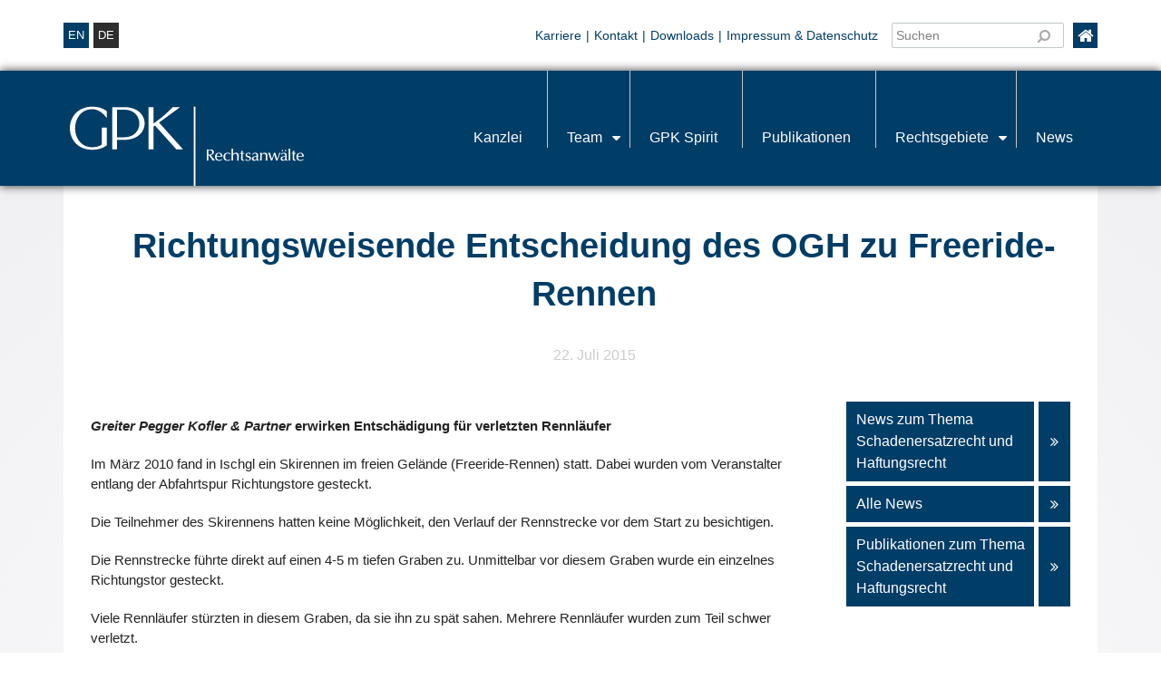

--- FILE ---
content_type: text/html; charset=UTF-8
request_url: https://www.lawfirm.at/news/richtungsweisende-entscheidung-des-ogh-zu-freeride-rennen
body_size: 7569
content:
<!doctype html><html lang="de-DE"><head><meta charset="UTF-8"><meta name="viewport" content="width=device-width, initial-scale=1"><link rel="profile" href="https://gmpg.org/xfn/11"><title>Richtungsweisende Entscheidung des OGH zu Freeride-Rennen - GPK Pegger Kofler &amp; Partner</title><meta name='robots' content='index, follow, max-image-preview:large, max-snippet:-1, max-video-preview:-1' /><link rel="alternate" hreflang="de-de" href="https://www.lawfirm.at/news/richtungsweisende-entscheidung-des-ogh-zu-freeride-rennen" /><link rel="alternate" hreflang="en-us" href="https://www.lawfirm.at/en/news/landmark-decision-by-supreme-court-on-free-ride-ski-racing" /><link rel="alternate" hreflang="x-default" href="https://www.lawfirm.at/news/richtungsweisende-entscheidung-des-ogh-zu-freeride-rennen" /><title>Richtungsweisende Entscheidung des OGH zu Freeride-Rennen - GPK Pegger Kofler &amp; Partner</title><link rel="canonical" href="https://www.lawfirm.at/news/richtungsweisende-entscheidung-des-ogh-zu-freeride-rennen" /><meta property="og:locale" content="de_DE" /><meta property="og:type" content="article" /><meta property="og:title" content="Richtungsweisende Entscheidung des OGH zu Freeride-Rennen - GPK Pegger Kofler &amp; Partner" /><meta property="og:description" content="Greiter Pegger Kofler &amp; Partner erwirken Entschädigung für verletzten Rennläufer Im März 2010 fand in Ischgl ein Skirennen im freien Gelände (Freeride-Rennen) statt. Dabei wurden vom Veranstalter entlang der Abfahrtspur Richtungstore gesteckt. Die Teilnehmer des Skirennens hatten keine Möglichkeit, den Verlauf der Rennstrecke vor dem Start zu besichtigen. Die Rennstrecke führte direkt auf einen 4-5 [&hellip;]" /><meta property="og:url" content="https://www.lawfirm.at/news/richtungsweisende-entscheidung-des-ogh-zu-freeride-rennen" /><meta property="og:site_name" content="GPK Pegger Kofler &amp; Partner" /><meta property="article:modified_time" content="2020-08-05T11:17:58+00:00" /><meta name="twitter:card" content="summary_large_image" /> <script type="application/ld+json" class="yoast-schema-graph">{"@context":"https://schema.org","@graph":[{"@type":"WebPage","@id":"https://www.lawfirm.at/news/richtungsweisende-entscheidung-des-ogh-zu-freeride-rennen","url":"https://www.lawfirm.at/news/richtungsweisende-entscheidung-des-ogh-zu-freeride-rennen","name":"Richtungsweisende Entscheidung des OGH zu Freeride-Rennen - GPK Pegger Kofler &amp; Partner","isPartOf":{"@id":"https://www.lawfirm.at/#website"},"datePublished":"2015-07-22T09:38:28+00:00","dateModified":"2020-08-05T11:17:58+00:00","breadcrumb":{"@id":"https://www.lawfirm.at/news/richtungsweisende-entscheidung-des-ogh-zu-freeride-rennen#breadcrumb"},"inLanguage":"de-DE","potentialAction":[{"@type":"ReadAction","target":["https://www.lawfirm.at/news/richtungsweisende-entscheidung-des-ogh-zu-freeride-rennen"]}]},{"@type":"BreadcrumbList","@id":"https://www.lawfirm.at/news/richtungsweisende-entscheidung-des-ogh-zu-freeride-rennen#breadcrumb","itemListElement":[{"@type":"ListItem","position":1,"name":"Startseite","item":"https://www.lawfirm.at/"},{"@type":"ListItem","position":2,"name":"Richtungsweisende Entscheidung des OGH zu Freeride-Rennen"}]},{"@type":"WebSite","@id":"https://www.lawfirm.at/#website","url":"https://www.lawfirm.at/","name":"GPK Pegger Kofler &amp; Partner","description":"Rechtsanwälte","potentialAction":[{"@type":"SearchAction","target":{"@type":"EntryPoint","urlTemplate":"https://www.lawfirm.at/?s={search_term_string}"},"query-input":"required name=search_term_string"}],"inLanguage":"de-DE"}]}</script> <link rel='dns-prefetch' href='//lawfirm.cloud16.webhome.at' /><link rel='dns-prefetch' href='//s.w.org' /><link rel="alternate" type="application/rss+xml" title="GPK Pegger Kofler &amp; Partner &raquo; Feed" href="https://www.lawfirm.at/feed" /> <script>window._wpemojiSettings = {"baseUrl":"https:\/\/s.w.org\/images\/core\/emoji\/14.0.0\/72x72\/","ext":".png","svgUrl":"https:\/\/s.w.org\/images\/core\/emoji\/14.0.0\/svg\/","svgExt":".svg","source":{"concatemoji":"https:\/\/www.lawfirm.at\/wp\/wp-includes\/js\/wp-emoji-release.min.js?ver=6.0.9"}};
/*! This file is auto-generated */
!function(e,a,t){var n,r,o,i=a.createElement("canvas"),p=i.getContext&&i.getContext("2d");function s(e,t){var a=String.fromCharCode,e=(p.clearRect(0,0,i.width,i.height),p.fillText(a.apply(this,e),0,0),i.toDataURL());return p.clearRect(0,0,i.width,i.height),p.fillText(a.apply(this,t),0,0),e===i.toDataURL()}function c(e){var t=a.createElement("script");t.src=e,t.defer=t.type="text/javascript",a.getElementsByTagName("head")[0].appendChild(t)}for(o=Array("flag","emoji"),t.supports={everything:!0,everythingExceptFlag:!0},r=0;r<o.length;r++)t.supports[o[r]]=function(e){if(!p||!p.fillText)return!1;switch(p.textBaseline="top",p.font="600 32px Arial",e){case"flag":return s([127987,65039,8205,9895,65039],[127987,65039,8203,9895,65039])?!1:!s([55356,56826,55356,56819],[55356,56826,8203,55356,56819])&&!s([55356,57332,56128,56423,56128,56418,56128,56421,56128,56430,56128,56423,56128,56447],[55356,57332,8203,56128,56423,8203,56128,56418,8203,56128,56421,8203,56128,56430,8203,56128,56423,8203,56128,56447]);case"emoji":return!s([129777,127995,8205,129778,127999],[129777,127995,8203,129778,127999])}return!1}(o[r]),t.supports.everything=t.supports.everything&&t.supports[o[r]],"flag"!==o[r]&&(t.supports.everythingExceptFlag=t.supports.everythingExceptFlag&&t.supports[o[r]]);t.supports.everythingExceptFlag=t.supports.everythingExceptFlag&&!t.supports.flag,t.DOMReady=!1,t.readyCallback=function(){t.DOMReady=!0},t.supports.everything||(n=function(){t.readyCallback()},a.addEventListener?(a.addEventListener("DOMContentLoaded",n,!1),e.addEventListener("load",n,!1)):(e.attachEvent("onload",n),a.attachEvent("onreadystatechange",function(){"complete"===a.readyState&&t.readyCallback()})),(e=t.source||{}).concatemoji?c(e.concatemoji):e.wpemoji&&e.twemoji&&(c(e.twemoji),c(e.wpemoji)))}(window,document,window._wpemojiSettings);</script> <style>img.wp-smiley,
img.emoji {
	display: inline !important;
	border: none !important;
	box-shadow: none !important;
	height: 1em !important;
	width: 1em !important;
	margin: 0 0.07em !important;
	vertical-align: -0.1em !important;
	background: none !important;
	padding: 0 !important;
}</style><link rel='stylesheet' id='contact-form-7-css'  href='https://www.lawfirm.at/app/plugins/contact-form-7/includes/css/styles.css?ver=5.7.7' media='all' /><link rel='stylesheet' id='wpml-legacy-horizontal-list-0-css'  href='//lawfirm.cloud16.webhome.at/app/plugins/wpml-multilingual-cms/templates/language-switchers/legacy-list-horizontal/style.min.css?ver=1' media='all' /><style id='wpml-legacy-horizontal-list-0-inline-css'>.wpml-ls-statics-shortcode_actions, .wpml-ls-statics-shortcode_actions .wpml-ls-sub-menu, .wpml-ls-statics-shortcode_actions a {border-color:#cdcdcd;}.wpml-ls-statics-shortcode_actions a {color:#444444;background-color:#ffffff;}.wpml-ls-statics-shortcode_actions a:hover,.wpml-ls-statics-shortcode_actions a:focus {color:#000000;background-color:#eeeeee;}.wpml-ls-statics-shortcode_actions .wpml-ls-current-language>a {color:#444444;background-color:#ffffff;}.wpml-ls-statics-shortcode_actions .wpml-ls-current-language:hover>a, .wpml-ls-statics-shortcode_actions .wpml-ls-current-language>a:focus {color:#000000;background-color:#eeeeee;}</style><link rel='stylesheet' id='bootstrap-css-css'  href='https://www.lawfirm.at/app/themes/factor-theme/node_modules/bootstrap/dist/css/bootstrap.min.css?ver=6.0.9' media='all' /><link rel='stylesheet' id='factor-theme-css-css'  href='https://www.lawfirm.at/app/themes/factor-theme/style.css?ver=6.0.9' media='all' /><link rel='stylesheet' id='fd_child-theme-fontawesome-css'  href='https://www.lawfirm.at/app/themes/child-theme/node_modules/font-awesome/css/font-awesome.min.css?ver=6.0.9' media='all' /><link rel='stylesheet' id='fd_child-theme-style-css'  href='https://www.lawfirm.at/app/themes/child-theme/style.css?ver=6.0.9' media='all' /><link rel="https://api.w.org/" href="https://www.lawfirm.at/wp-json/" /><link rel="alternate" type="application/json" href="https://www.lawfirm.at/wp-json/wp/v2/news/1990" /><link rel="EditURI" type="application/rsd+xml" title="RSD" href="https://www.lawfirm.at/wp/xmlrpc.php?rsd" /><link rel="wlwmanifest" type="application/wlwmanifest+xml" href="https://www.lawfirm.at/wp/wp-includes/wlwmanifest.xml" /><meta name="generator" content="WordPress 6.0.9" /><link rel='shortlink' href='https://www.lawfirm.at/?p=1990' /><link rel="alternate" type="application/json+oembed" href="https://www.lawfirm.at/wp-json/oembed/1.0/embed?url=https%3A%2F%2Fwww.lawfirm.at%2Fnews%2Frichtungsweisende-entscheidung-des-ogh-zu-freeride-rennen" /><link rel="alternate" type="text/xml+oembed" href="https://www.lawfirm.at/wp-json/oembed/1.0/embed?url=https%3A%2F%2Fwww.lawfirm.at%2Fnews%2Frichtungsweisende-entscheidung-des-ogh-zu-freeride-rennen&#038;format=xml" /><meta name="generator" content="WPML ver:4.5.8 stt:1,3;" /><link rel="icon" href="https://www.lawfirm.at/app/uploads/cropped-Logo_favicon_310x310px_RGB_003D67_NEG-32x32.png" sizes="32x32" /><link rel="icon" href="https://www.lawfirm.at/app/uploads/cropped-Logo_favicon_310x310px_RGB_003D67_NEG-192x192.png" sizes="192x192" /><link rel="apple-touch-icon" href="https://www.lawfirm.at/app/uploads/cropped-Logo_favicon_310x310px_RGB_003D67_NEG-180x180.png" /><meta name="msapplication-TileImage" content="https://www.lawfirm.at/app/uploads/cropped-Logo_favicon_310x310px_RGB_003D67_NEG-270x270.png" /></head><body id="radial-bg-center" class="news-template-default single single-news postid-1990 no-sidebar"><div id="top-widget" class="top-widget"><div class="container widget-content px-0"><div class="top-widget-container"><div class="row justify-content-between"><div id="top-widget-1" class="col-6 col-md-5 col-lg-4 col-xl-4 d-flex"><div id="header_language_list"><ul><li><a href="https://www.lawfirm.at/en/news/landmark-decision-by-supreme-court-on-free-ride-ski-racing">en</a></li><li class="current">de</li></ul></div></div><div id="top-widget-2" class="col-5 col-md-6 col-lg-7 col-xl-8 mt-3 mt-md-0"><div class="ico-home"><a href="https://www.lawfirm.at"><i class="fa fa-home fa-lg"></i></a></div><div class="quick-search"><form role="search" method="get" id="searchform" action="https://www.lawfirm.at/"> <input type="text" name="s" id="s" placeholder="Suchen" /> <button type="submit"><i class="fa fa-search fa-flip-horizontal float-left"></i></button></form></div><div id="nav_menu-2" class="widget widget_nav_menu"><h4>Top Menü</h4><div class="menu-top-menue-container"><ul id="menu-top-menue" class="menu"><li id="menu-item-1040" class="menu-item menu-item-type-post_type menu-item-object-page menu-item-1040"><a href="https://www.lawfirm.at/karriere">Karriere</a></li><li id="menu-item-17117" class="menu-item menu-item-type-post_type menu-item-object-page menu-item-17117"><a href="https://www.lawfirm.at/kontakt">Kontakt</a></li><li id="menu-item-8136" class="menu-item menu-item-type-post_type menu-item-object-page menu-item-8136"><a href="https://www.lawfirm.at/downloads">Downloads</a></li><li id="menu-item-987" class="menu-item menu-item-type-post_type menu-item-object-page menu-item-987"><a href="https://www.lawfirm.at/impressum">Impressum &#038; Datenschutz</a></li></ul></div></div></div></div></div></div></div><div id="wrapper"><div id="layout-top" class="fullwidth"><header><div id="header"><div class="wrap"><div class="logo" role="banner"><div class="site-title"> <a title="GPK Pegger Kofler &amp; Partner" rel="home" href="https://www.lawfirm.at/" class="logo-svg logo-svg-125 mt-0"> <img src="https://www.lawfirm.at/app/themes/child-theme/src/images/logo-gpk-neg.svg" alt="Logo von GPK Pegger Kofler & Partner"> </a></div></div><nav id="site-menu" class="menu site-menu"><ul id="menu-header-menue" class="sf-menu menu"><li id="menu-item-1024" class="menu-item menu-item-type-post_type menu-item-object-page menu-item-home menu-item-1024"><a href="https://www.lawfirm.at/">Kanzlei</a></li><li id="menu-item-1025" class="menu-item menu-item-type-post_type menu-item-object-page menu-item-has-children menu-item-1025"><a href="https://www.lawfirm.at/team">Team</a><ul class="sub-menu"><li id="menu-item-8132" class="menu-item menu-item-type-custom menu-item-object-custom menu-item-has-children menu-item-8132"><a href="/team">Rechtsanwälte</a><ul class="sub-menu"><li id="menu-item-16243" class="menu-item menu-item-type-custom menu-item-object-custom menu-item-has-children menu-item-16243"><a href="/team#partner">Partner</a><ul class="sub-menu"><li id="menu-item-4523" class="menu-item menu-item-type-custom menu-item-object-custom menu-item-4523"><a href="/team/univ-prof-dr-franz-pegger">Univ.-Prof. Dr. Franz Pegger</a></li><li id="menu-item-4524" class="menu-item menu-item-type-custom menu-item-object-custom menu-item-4524"><a href="/team/dr-stefan-kofler">Dr. Stefan Kofler</a></li><li id="menu-item-4525" class="menu-item menu-item-type-custom menu-item-object-custom menu-item-4525"><a href="/team/dr-norbert-rinderer">Dr. Norbert Rinderer</a></li><li id="menu-item-4526" class="menu-item menu-item-type-custom menu-item-object-custom menu-item-4526"><a href="/team/dr-herwig-frei">Dr. Herwig Frei</a></li><li id="menu-item-4527" class="menu-item menu-item-type-custom menu-item-object-custom menu-item-4527"><a href="/team/dr-georg-huber-ll-m">Dr. Georg Huber, LL.M.</a></li><li id="menu-item-4528" class="menu-item menu-item-type-custom menu-item-object-custom menu-item-4528"><a href="/team/dr-edwin-grubert-ll-m">Dr. Edwin Grubert, LL.M.</a></li><li id="menu-item-4529" class="menu-item menu-item-type-custom menu-item-object-custom menu-item-4529"><a href="/team/dr-alexandra-eder">Dr. Alexandra Eder</a></li><li id="menu-item-4530" class="menu-item menu-item-type-custom menu-item-object-custom menu-item-4530"><a href="/team/mag-melanie-gassler-tischlinger-ll-m">Mag. Melanie Gassler-Tischlinger, LL.M.</a></li><li id="menu-item-4531" class="menu-item menu-item-type-custom menu-item-object-custom menu-item-4531"><a href="/team/mmmag-barbara-egger-russe">MMMag. Barbara Egger-Russe</a></li><li id="menu-item-4532" class="menu-item menu-item-type-custom menu-item-object-custom menu-item-4532"><a href="/team/dr-silvia-moser-m-a">Dr. Silvia Moser, M.A.</a></li><li id="menu-item-9746" class="menu-item menu-item-type-custom menu-item-object-custom menu-item-9746"><a href="/team/mag-fabian-boesch-b-a">Mag. Fabian Bösch, BA</a></li><li id="menu-item-13092" class="menu-item menu-item-type-custom menu-item-object-custom menu-item-13092"><a href="/team/mag-andrea-pegger-bsc">Mag. Andrea Pegger, BSc.</a></li><li id="menu-item-13662" class="menu-item menu-item-type-custom menu-item-object-custom menu-item-13662"><a href="/team/mag-laura-neururer">Mag. Laura Neururer-Blum</a></li><li id="menu-item-17550" class="menu-item menu-item-type-custom menu-item-object-custom menu-item-17550"><a href="/team/mag-kristina-pegger">Mag. Kristina Pegger</a></li></ul></li></ul></li><li id="menu-item-8130" class="menu-item menu-item-type-custom menu-item-object-custom menu-item-8130"><a href="/team#anwaerter">Rechtsanwaltsanwärter und weitere juristische Mitarbeiter</a></li><li id="menu-item-13790" class="menu-item menu-item-type-custom menu-item-object-custom menu-item-13790"><a href="/team#marketing">Marketing</a></li><li id="menu-item-8131" class="menu-item menu-item-type-custom menu-item-object-custom menu-item-8131"><a href="/team#sekretariat">Assistenz</a></li></ul></li><li id="menu-item-1026" class="menu-item menu-item-type-post_type menu-item-object-page menu-item-1026"><a href="https://www.lawfirm.at/gpk-spirit">GPK Spirit</a></li><li id="menu-item-1028" class="menu-item menu-item-type-post_type menu-item-object-page menu-item-1028"><a href="https://www.lawfirm.at/publikationen">Publikationen</a></li><li id="menu-item-1029" class="menu-item menu-item-type-post_type menu-item-object-page menu-item-has-children menu-item-1029"><a href="https://www.lawfirm.at/rechtsgebiete">Rechtsgebiete</a><ul class="sub-menu"><li id="menu-item-8607" class="menu-item menu-item-type-post_type menu-item-object-rechtsgebiete menu-item-8607"><a href="https://www.lawfirm.at/rechtsgebiete/arbeitsrecht">Arbeitsrecht</a></li><li id="menu-item-8608" class="menu-item menu-item-type-post_type menu-item-object-rechtsgebiete menu-item-8608"><a href="https://www.lawfirm.at/rechtsgebiete/bank-und-kapitalmarktrecht">Bank- und Kapitalmarktrecht</a></li><li id="menu-item-8609" class="menu-item menu-item-type-post_type menu-item-object-rechtsgebiete menu-item-8609"><a href="https://www.lawfirm.at/rechtsgebiete/bauvertragsrecht-bauprozesse">Bauvertragsrecht, Bauprozesse</a></li><li id="menu-item-8610" class="menu-item menu-item-type-post_type menu-item-object-rechtsgebiete menu-item-8610"><a href="https://www.lawfirm.at/rechtsgebiete/datenschutz">Datenschutz</a></li><li id="menu-item-8611" class="menu-item menu-item-type-post_type menu-item-object-rechtsgebiete menu-item-8611"><a href="https://www.lawfirm.at/rechtsgebiete/erbrecht-und-verlassenschaftsverfahren">Erbrecht und Verlassenschaftsverfahren</a></li><li id="menu-item-8612" class="menu-item menu-item-type-post_type menu-item-object-rechtsgebiete menu-item-8612"><a href="https://www.lawfirm.at/rechtsgebiete/gesellschafts-und-unternehmensrecht">Gesellschafts- und Unternehmensrecht</a></li><li id="menu-item-8613" class="menu-item menu-item-type-post_type menu-item-object-rechtsgebiete menu-item-8613"><a href="https://www.lawfirm.at/rechtsgebiete/gewerblicher-rechtsschutz-und-ip-recht">Gewerblicher Rechtsschutz und IP-Recht</a></li><li id="menu-item-8614" class="menu-item menu-item-type-post_type menu-item-object-rechtsgebiete menu-item-8614"><a href="https://www.lawfirm.at/rechtsgebiete/immobilien-bau-und-bautraegerrecht">Immobilien-, Bau- und Bauträgerrecht</a></li><li id="menu-item-8615" class="menu-item menu-item-type-post_type menu-item-object-rechtsgebiete menu-item-8615"><a href="https://www.lawfirm.at/rechtsgebiete/it-recht">IT-Recht</a></li><li id="menu-item-8616" class="menu-item menu-item-type-post_type menu-item-object-rechtsgebiete menu-item-8616"><a href="https://www.lawfirm.at/rechtsgebiete/kunstrecht">Kunstrecht</a></li><li id="menu-item-8617" class="menu-item menu-item-type-post_type menu-item-object-rechtsgebiete menu-item-8617"><a href="https://www.lawfirm.at/rechtsgebiete/logistik-transport-und-speditionsrecht">Logistik-, Transport- und Speditionsrecht</a></li><li id="menu-item-8618" class="menu-item menu-item-type-post_type menu-item-object-rechtsgebiete menu-item-8618"><a href="https://www.lawfirm.at/rechtsgebiete/oeffentliches-wirtschaftsrecht">Öffentliches Wirtschaftsrecht</a></li><li id="menu-item-8619" class="menu-item menu-item-type-post_type menu-item-object-rechtsgebiete menu-item-8619"><a href="https://www.lawfirm.at/rechtsgebiete/prozessfuehrung-und-schiedsgerichtsbarkeit">Prozessführung und Schiedsgerichtsbarkeit</a></li><li id="menu-item-8620" class="menu-item menu-item-type-post_type menu-item-object-rechtsgebiete menu-item-8620"><a href="https://www.lawfirm.at/rechtsgebiete/schadenersatzrecht-und-haftungsrecht">Schadenersatzrecht und Haftungsrecht</a></li><li id="menu-item-8622" class="menu-item menu-item-type-post_type menu-item-object-rechtsgebiete menu-item-8622"><a href="https://www.lawfirm.at/rechtsgebiete/steuer-und-abgabenrecht">Steuer- und Abgabenrecht</a></li><li id="menu-item-8621" class="menu-item menu-item-type-post_type menu-item-object-rechtsgebiete menu-item-8621"><a href="https://www.lawfirm.at/rechtsgebiete/sportrecht">Sportrecht</a></li><li id="menu-item-8623" class="menu-item menu-item-type-post_type menu-item-object-rechtsgebiete menu-item-8623"><a href="https://www.lawfirm.at/rechtsgebiete/umstrukturierung-restrukturierung-und-insolvenz">Umstrukturierung, Restrukturierung und Insolvenz</a></li><li id="menu-item-8624" class="menu-item menu-item-type-post_type menu-item-object-rechtsgebiete menu-item-8624"><a href="https://www.lawfirm.at/rechtsgebiete/umweltrecht">Umweltrecht</a></li><li id="menu-item-8625" class="menu-item menu-item-type-post_type menu-item-object-rechtsgebiete menu-item-8625"><a href="https://www.lawfirm.at/rechtsgebiete/unternehmensnachfolge">Unternehmensnachfolge, M&amp;A</a></li><li id="menu-item-8626" class="menu-item menu-item-type-post_type menu-item-object-rechtsgebiete menu-item-8626"><a href="https://www.lawfirm.at/rechtsgebiete/vergaberecht">Vergaberecht</a></li><li id="menu-item-8627" class="menu-item menu-item-type-post_type menu-item-object-rechtsgebiete menu-item-8627"><a href="https://www.lawfirm.at/rechtsgebiete/vertriebs-und-exportrecht">Vertriebs- und Exportrecht</a></li><li id="menu-item-8628" class="menu-item menu-item-type-post_type menu-item-object-rechtsgebiete menu-item-8628"><a href="https://www.lawfirm.at/rechtsgebiete/wettbewerbs-und-kartellrecht">Wettbewerbs- und Kartellrecht</a></li></ul></li><li id="menu-item-4420" class="menu-item menu-item-type-post_type menu-item-object-page menu-item-4420"><a href="https://www.lawfirm.at/news">News</a></li></ul></nav></div></div></header></div><div id="layout" class="container"><div id="content-sidebar"><div class="container" id="content"><div class="row" id="post-1990"><div class="col-12 mb-4"><div class="blog-item post-1990 news type-news status-publish hentry category-schadenersatzrecht-und-haftungsrecht"><div class="blog-item-content mb-3"><h1 class="title">Richtungsweisende Entscheidung des OGH zu Freeride-Rennen</h1><div class="inner publikation-inner panel d-block"><div class="entry-meta"><p class="text-center date-subtitle">22. Juli 2015</p></div></div></div></div></div><div class="col-12 col-md-12 col-lg-12 col-xl-9 mt-3 m-0"><div class="blog-item post-1990 news type-news status-publish hentry category-schadenersatzrecht-und-haftungsrecht"><div class="entry-content clearfix"><p><strong><em>Greiter Pegger Kofler &amp; Partner</em> erwirken Entschädigung für verletzten Rennläufer</strong></p><p>Im März 2010 fand in Ischgl ein Skirennen im freien Gelände (Freeride-Rennen) statt. Dabei wurden vom Veranstalter entlang der Abfahrtspur Richtungstore gesteckt.</p><p>Die Teilnehmer des Skirennens hatten keine Möglichkeit, den Verlauf der Rennstrecke vor dem Start zu besichtigen.</p><p>Die Rennstrecke führte direkt auf einen 4-5 m tiefen Graben zu. Unmittelbar vor diesem Graben wurde ein einzelnes Richtungstor gesteckt.</p><p>Viele Rennläufer stürzten in diesem Graben, da sie ihn zu spät sahen. Mehrere Rennläufer wurden zum Teil schwer verletzt.</p><p>Vertreten durch <em>RA Univ.-Prof. Mag. Dr. Franz Pegger und RA Dr. Silvia Moser M.A.</em>, beide Partner bei <em>Greiter Pegger Kofler &amp; Partner,</em> klagte ein verletzter Rennläufer den Veranstalter auf Schadenersatz, weil das Setzen eines Richtungstores vor einem tiefen Graben einen Sorgfaltsverstoß darstellt.</p><p>Zur Frage, welche Sorgfaltsanforderungen den Veranstalter eines Freeride-Skirennens mit vorgegebener Strecke treffen, gab es bis dato noch keine Rechtsprechung des OGH.</p><p>Nun hat der OGH entschieden, dass der Veranstalter eines Skirennens mit vorgegebener Strecke im freien Gelände für atypische Hindernisse haftet, wenn ihm derartige Hindernisse bekannt sind.</p><p>Ein 4-5 m tiefer Graben sei zwar im freien Gelände grundsätzlich nichts Ungewöhnliches, so der OGH. Der Veranstalter habe allerdings durch das Richtungstor unmittelbar auf einer Geländekante, hinter der sich ein so tiefer Graben befand, eine atypische Gefahr geschaffen. Die Teilnehmer des Skirennens wurden ja geradezu zum Gefahrenbereich ohne Absicherung hingeleitet, betonte der OGH.</p><p>Deshalb hafte der Veranstalter.</p><p><a href="http://www.ris.bka.gv.at/Dokument.wxe?Abfrage=Justiz&amp;Dokumentnummer=JJT_20150520_OGH0002_0070OB00068_15Y0000_000&amp;ResultFunctionToken=f0bc6d28-b9e6-451a-9daf-54af48491e5a&amp;Position=1&amp;Gericht=&amp;Rechtssatznummer=&amp;Rechtssatz=&amp;Fundstelle=&amp;AenderungenSeit=Undefined&amp;SucheNachRechtssatz=True&amp;SucheNachText=True&amp;GZ=7Ob68%2f15y&amp;VonDatum=&amp;BisDatum=22.07.2015&amp;Norm=&amp;ImRisSeit=Undefined&amp;ResultPageSize=100&amp;Suchworte=" target="_blank" rel="noopener">OGH 20.05.2015, 7 Ob 68/15y</a></p><p><a href="https://lawfirm.at/app/uploads/Krone-20150705.pdf">Bericht Kronenzeitung 05.07.2015</a></p><p><a href="https://lawfirm.at/app/uploads/tt20150728-Freeride.pdf">Bericht TT 28.07.2015</a></p><p>Magazin Tiroler Schilehrerverband :<a href="https://lawfirm.at/app/uploads/Magazin-Snowsport-Tirol-Ausgabe-Dez.-2015.pdf">Haftung bei Freeride-Rennen</a></p></div></div></div><div class="col-12 col-md-6 col-lg-12 col-xl-3 m-0 pt-md-4 pt-lg-0 custom-m-auto" id="side"><div class="blog-item post-1990 news type-news status-publish hentry category-schadenersatzrecht-und-haftungsrecht"><div> <a href="https://www.lawfirm.at/news?st=4371"
 class="btn button btn-100 dark-blue text-left newsbtn-description"> News zum Thema Schadenersatzrecht und Haftungsrecht <i class="fa fa-angle-double-right"></i><div class="btn-border-left"></div> </a> <a href="https://www.lawfirm.at/news" class="btn button btn-100 dark-blue text-left">Alle News<i class="fa fa-angle-double-right"></i><div class="btn-border-left"></div></a> <a href="https://www.lawfirm.at/publikationen?st=4371"
 class="btn button btn-100 dark-blue text-left">Publikationen zum Thema Schadenersatzrecht und Haftungsrecht <i class="fa fa-angle-double-right"></i><div class="btn-border-left"></div> </a></div></div></div></div></div></div></div></div></div></div></div></div></div><div id="fd_logo-partners" class="container"><h2 class="page-sub-title entry-title text-center headline-margin-bottom-top">Unser Netzwerk</h2><div class="row justify-content-center align-items-center"><a href="https://www.eurojuris.net/" target="_blank" class="col-auto fd_partner-logo fd_partner-logo-small"><img src="https://www.lawfirm.at/app/uploads/EJ-INT-V1.png" alt="" title="EJ-INT-V1"></a><a href="https://www.alfainternational.com/" target="_blank" class="col-auto fd_partner-logo fd_partner-logo-large"><img src="https://www.lawfirm.at/app/uploads/alfa-vertical.png" alt="" title="alfa-vertical"></a><a href="https://www.galalaw.com/" target="_blank" class="col-auto fd_partner-logo fd_partner-logo-large"><img src="https://www.lawfirm.at/app/uploads/gala_logo-1.jpg" alt="" title="gala_logo"></a><a href="https://galexylaw.com/" target="_blank" class="col-auto fd_partner-logo fd_partner-logo-large"><img src="https://www.lawfirm.at/app/uploads/Logo-Galexy.png" alt="" title="Logo Galexy"></a></div></div><div id="layout-bottom" class="m-auto p-0"><footer id="linear-bg-footer"><div class="footer-widget-area"><div class="footer-widgets container pt-0"><div class="logo logo-footer mt-2 mb-5" role="banner"><div class="site-title"> <a class="logo-svg" title="GPK Pegger Kofler &amp; Partner" rel="home" href="https://www.lawfirm.at/"> <img src="https://www.lawfirm.at/app/themes/child-theme/src/images/logo-gpk-neg.svg" alt="Logo von GPK Pegger Kofler & Partner"> </a></div></div><div id="footer-widget-2" class="widget"><div id="text-3" class="widget widget_text"><div class="textwidget"><p class="white mb-3"> GPK Pegger Kofler & Partner<br> Rechtsanwälte GmbH & Co KG</p><p class="white mb-3"> Maria-Theresien-Straße 24<br> 6020 Innsbruck<br>Austria</p></div></div></div><div id="footer-widget-3" class="widget"><div id="text-4" class="widget widget_text"><div class="textwidget"><p class="white">Tel.:</strong> +43 (0)512 57 18 11<br> E-Mail: <a href="mailto:office@lawfirm.at">office@lawfirm.at</a></p></div></div> <a href="https://www.instagram.com/gpk_pegger_kofler_partner" class="ml-xl-5 ml-3 mr-3 fd_social-logo" target="_blank"> <img src="https://www.lawfirm.at/app/themes/child-theme/src/images/instagram-white.svg" alt="GPK auf Instagram"> </a> <a href="https://at.linkedin.com/company/gpk-pegger-kofler-partner" class="fd_social-logo" target="_blank"> <img src="https://www.lawfirm.at/app/themes/child-theme/src/images/linkedin-white.png" alt="GPK auf Linkedin"> </a></div><div id="footer-widget-4" class="widget"><div id="text-9" class="widget widget_text"><div class="textwidget"><ul><li><a href="https://lawfirm.at/karriere">Karriere</a></li><li><a href="mailto:office@lawfirm.at">Kontakt</a></li><li><a href="https://lawfirm.at/downloads">Download</a></li></ul></div></div></div><div id="footer-widget-5" class="widget"><div id="text-8" class="widget widget_text"><div class="textwidget"><ul><li><a href="https://lawfirm.at/impressum">Impressum &amp;<br /> Datenschutz</a></li><li><a href="https://lawfirm.at/sitemap">Sitemap</a></li></ul></div></div></div></div></div></footer></div> <script defer src='https://www.lawfirm.at/app/cache/autoptimize/js/autoptimize_single_7be65ac27024c7b5686f9d7c49690799.js?ver=5.7.7' id='swv-js'></script> <script id='contact-form-7-js-extra'>var wpcf7 = {"api":{"root":"https:\/\/www.lawfirm.at\/wp-json\/","namespace":"contact-form-7\/v1"}};</script> <script defer src='https://www.lawfirm.at/app/cache/autoptimize/js/autoptimize_single_5bc2b1fa970f9cecb3c30c0c92c98271.js?ver=5.7.7' id='contact-form-7-js'></script> <script defer src='https://www.lawfirm.at/app/themes/factor-theme/node_modules/jquery/dist/jquery.min.js?ver=2.0.0' id='factor-theme-jquery-scripts-js'></script> <script defer src='https://www.lawfirm.at/app/cache/autoptimize/js/autoptimize_single_836835c954fa1283987f6f6808679ca0.js?ver=2.0.0' id='factor-theme-bootstrap-bundle-scripts-js'></script> <script defer src='https://www.lawfirm.at/app/cache/autoptimize/js/autoptimize_single_e068fea58e3a795f09331465069d3e50.js?ver=2.0.0' id='factor-theme-main-scripts-js'></script> <script defer src='https://www.lawfirm.at/app/cache/autoptimize/js/autoptimize_single_7659a23f6f23d6b666c429d6dc281a06.js?ver%5B0%5D=jquery' id='fd_child-theme-superfish-mod-js'></script> <script defer src='https://www.lawfirm.at/app/cache/autoptimize/js/autoptimize_single_c93accef46446d8696749c9994562c88.js?ver%5B0%5D=jquery' id='fd_child-theme-scripts-js'></script> </body></html>